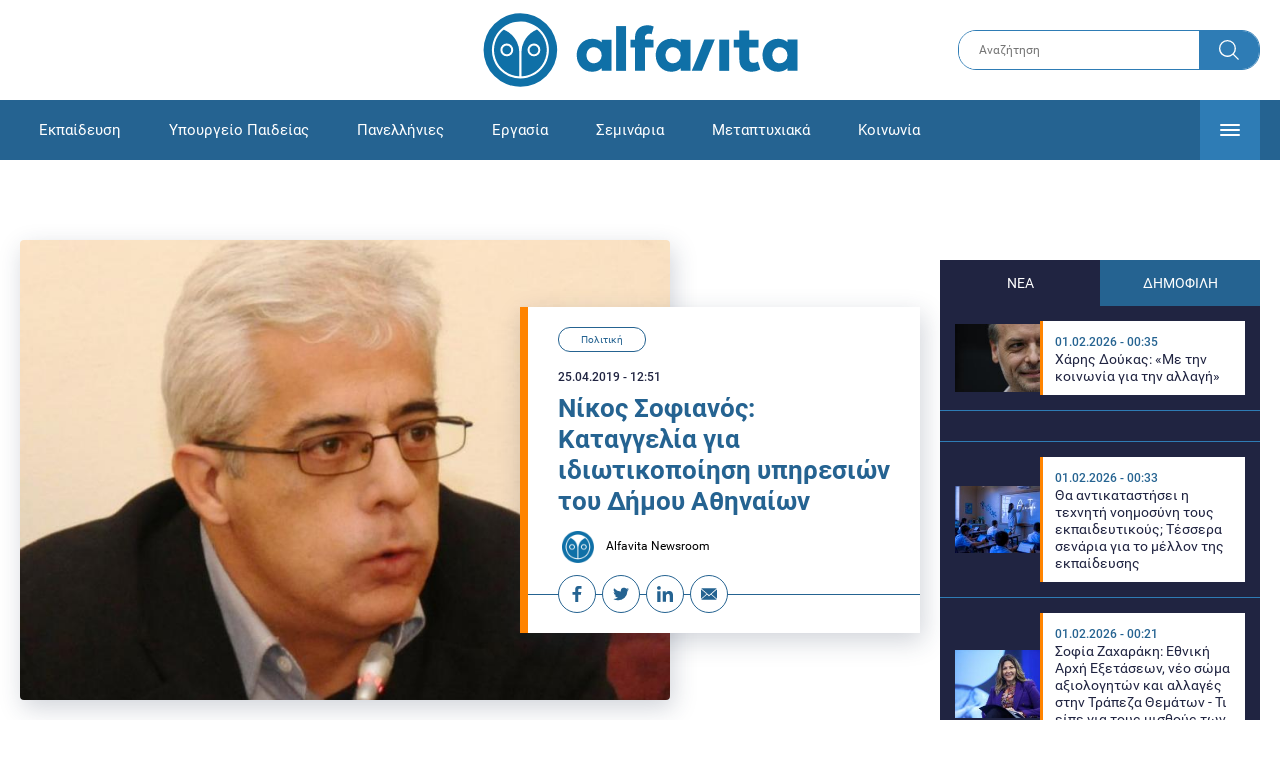

--- FILE ---
content_type: text/html; charset=UTF-8
request_url: https://www.alfavita.gr/politiki/287103_nikos-sofianos-kataggelia-gia-idiotikopoiisi-ypiresion-toy-dimoy-athinaion
body_size: 18477
content:
<!DOCTYPE html><html lang="el" dir="ltr" prefix="content: http://purl.org/rss/1.0/modules/content/ dc: http://purl.org/dc/terms/ foaf: http://xmlns.com/foaf/0.1/ og: http://ogp.me/ns# rdfs: http://www.w3.org/2000/01/rdf-schema# schema: http://schema.org/ sioc: http://rdfs.org/sioc/ns# sioct: http://rdfs.org/sioc/types# skos: http://www.w3.org/2004/02/skos/core# xsd: http://www.w3.org/2001/XMLSchema# "><head><link rel="preconnect dns-prefetch" href="https://www.google-analytics.com" crossorigin><link rel="preconnect dns-prefetch" href="https://www.googletagmanager.com" crossorigin><link rel="preconnect dns-prefetch" href="https://www.googletagservices.com" crossorigin><link rel="preconnect dns-prefetch" href="https://cdn.orangeclickmedia.com" crossorigin><link rel="preconnect dns-prefetch" href="https://securepubads.g.doubleclick.net" crossorigin><link rel="preconnect dns-prefetch" href="https://ib.adnxs.com" crossorigin><link rel="preconnect dns-prefetch" href="https://tag.aticdn.net" crossorigin><link rel="preconnect dns-prefetch" href="https://certify-js.alexametrics.com" crossorigin><link rel="preconnect dns-prefetch" href="https://connect.facebook.net" crossorigin><meta name="viewport" content="width=device-width, initial-scale=1.0"><link rel="preload" as="font" href="/themes/custom/alfavita/fonts/OpenSans-ExtraBold.woff2" type="font/woff2" crossorigin="anonymous"><link rel="preload" as="font" href="/themes/custom/alfavita/fonts/Roboto-Bold.woff2" type="font/woff2" crossorigin="anonymous"><link rel="preload" as="font" href="/themes/custom/alfavita/fonts/Roboto-Medium.woff2" type="font/woff2" crossorigin="anonymous"><link rel="preload" as="font" href="/themes/custom/alfavita/fonts/Roboto-Regular.woff2" type="font/woff2" crossorigin="anonymous"><link rel="preload" as="font" href="/themes/custom/alfavita/fonts/Roboto-RegularItalic.woff2" type="font/woff2" crossorigin="anonymous"><meta name="publish-date" content="2019-04-25" /><link rel="preload" as="image" href="/sites/default/files/styles/default/public/images/2019/04/nikos_sofanos_2542019.jpg?itok=7vxIX2Ig" /><meta name="robots" content="max-image-preview:large"><meta charset="utf-8" /><link rel="canonical" href="https://www.alfavita.gr/politiki/287103_nikos-sofianos-kataggelia-gia-idiotikopoiisi-ypiresion-toy-dimoy-athinaion" /><meta name="description" content="Δημοτικές εκλογές" /><meta name="theme-color" content="#0f70a7" /><meta name="viewport" content="width=device-width, initial-scale=1.0" /><meta property="og:site_name" content="Alfavita" /><meta property="og:type" content="article" /><meta property="og:title" content="Νίκος Σοφιανός: Καταγγελία για ιδιωτικοποίηση υπηρεσιών του Δήμου Αθηναίων" /><meta property="og:description" content="Δημοτικές εκλογές" /><meta property="og:image" content="https://www.alfavita.gr/sites/default/files/styles/og_image/public/images/2019/04/nikos_sofanos_2542019.jpg?itok=BB3Fk7jD" /><meta property="og:image:secure_url" content="https://www.alfavita.gr/sites/default/files/styles/og_image/public/images/2019/04/nikos_sofanos_2542019.jpg?itok=BB3Fk7jD" /><meta name="twitter:card" content="summary_large_image" /><meta name="twitter:description" content="Δημοτικές εκλογές" /><meta name="twitter:title" content="Νίκος Σοφιανός: Καταγγελία για ιδιωτικοποίηση υπηρεσιών του Δήμου Αθηναίων | Alfavita" /><meta name="twitter:creator" content="@alfavita" /><meta name="Generator" content="Drupal 8 (https://www.drupal.org)" /><meta name="MobileOptimized" content="width" /><meta name="HandheldFriendly" content="true" /><script type="application/ld+json">{
"@context": "https://schema.org",
"@graph": [
{
"@type": "NewsArticle",
"headline": "Νίκος Σοφιανός: Καταγγελία για ιδιωτικοποίηση υπηρεσιών του Δήμου Αθηναίων",
"articleBody": "\u003Cp\u003EΚεντρική επιλογή είναι η ιδιωτικοποίηση υπηρεσιών του δήμου Αθηναίων, κατήγγειλε, ο υποψήφιος δήμαρχος με τη «Λαϊκή Συσπείρωση», Νίκος Σοφιανός, κατά την επίσκεψη του στα γραφεία της Διεύθυνσης Κτιριακής Υποδομής και της Διεύθυνσης Οδοποιίας, Αποχέτευσης και Κοινοχρήστων Χώρων του δήμου.\u003C/p\u003E\n\n\u003Cp\u003EΟ κ. Σοφιανός συνομίλησε με τους εργαζόμενους και όπως τονίζεται σε ανακοίνωση της Λαϊκής Συσπείρωσης, «κοινή διαπίστωση όλων ήταν ότι ο δήμος «γερνάει και συρρικνώνεται». Σύμφωνα με την ανακοίνωση,οι ελλείψεις σε προσωπικό, οι αλλαγές στα οργανογράμματα, τα προβλήματα από την συγχώνευση των διευθύνσεων Κτιριακής Υποδομής και Σχολικών Κτιρίων, οι επιπλέον αρμοδιότητες που δόθηκαν στους δήμους χωρίς τους αντίστοιχους πόρους και προσωπικό, ήταν μερικά από τα προβλήματα που ανέδειξαν οι εργαζόμενοι στη συζήτηση με τον Νίκο Σοφιανό.\u003C/p\u003E\n\n\u003Cp\u003E«Η υποστελέχωση στις Διευθύνσεις Κτιριακής Υποδομής και Οδοποιίας, Αποχέτευσης και Κοινοχρήστων Χώρων συνδυάζεται με την αντίστοιχη υποστελέχωση των τεχνικών συνεργείων αυτών των υπηρεσιών, δείχνουν καθαρά ότι η πορεία ιδιωτικοποίησης μεγαλώνει στο δήμο, είναι κεντρική πολιτική επιλογή και οι διαπιστώσεις αυτές που κάνουν οι εργαζόμενοι χρειάζεται να μεταφραστούν σε επιλογή που δεν θα είναι μία από τα ίδια, αλλά να κάνουν την πραγματική διαφορά με ψήφο στο ΚΚΕ», τόνισε από την πλευρά του ο κ. Σοφιανός.\u003C/p\u003E\n\n\u003Cp\u003EΟ κ. Σοφιανός επισκέφθηκε και τους εργαζόμενους στον Τομέα Καθαριότητας του 1ου Διαμερίσματος, όπου τόνισε ότι «το μέγεθος του ΚΚΕ στο δήμο, στην περιφέρεια, στις ευρωεκλογές μετράει πολλαπλά, μετράει υπέρ του εργαζομένου. Θα δείξει ότι ένας κόσμος είναι πια αποφασισμένος, δε δέχεται να σκύβει άλλο το κεφάλι, δε δέχεται άλλο να αφήνει τα δικαιώματά του στην άκρη, δε δέχεται να προσαρμόζεται στα λιγότερα. Βάζουν ξανά ψεύτικα διλήμματα και τη λογική του μικρότερου κακού. Όμως αυτοί που βάζουν τέτοια διλήμματα ευθύνονται για την απώλεια 4-5 μισθών το χρόνο, γιατί τέτοια είναι η κλοπή στο εισόδημα. Για παράδειγμα, το 2011 ο δήμος της Αθήνας πλήρωνε για μισθούς 178εκ. ευρώ και το 2019 δίνει 123εκ. ευρώ. Αυτά τα 45εκ. ευρώ είναι τα λεφτά που λείπουν από την τσέπη σας και οι συνάδελφοί σας που λείπουν, γιατί στη θέση του μόνιμου που συνταξιοδοτήθηκε, ήρθαν εργαζόμενοι που εναλλάσσονται και εργάζονται με ελαστικές μορφές απασχόλησης».\u003C/p\u003E\n\n\u003Cp\u003EΑκόμη κατήγγειλε ότι «στήνουν καυγάδες ψεύτικους. Χρεώνουν οι υποψήφιοι του ΣΥΡΙΖΑ και του ΠΑΣΟΚ - ΚΙΝΑΛ στον Κ. Μπακογιάννη της ΝΔ ότι θέλει να φέρει ΣΔΙΤ - και εμείς είμαστε αντίθετοι και του κάνουμε κριτική γι’ αυτό-, αλλά ΣΔΙΤ έφερε και ο Γ. Καμίνης, δηλαδή το ΠΑΣΟΚ - ΚΙΝΑΛ, στο ηλεκτρολογικό και τους εργολάβους στο πράσινο, και ο ΣΥΡΙΖΑ που έχει διατηρήσει το θεσμικό πλαίσιο για να ανακυκλώνονται οι εργαζόμενοι με ελαστικές μορφές απασχόλησης στους δήμους και αλλού. Όλοι μαζί ψήφισαν τον «Κλεισθένη» που προβλέπει ότι οι δήμοι πρέπει να συνεργάζονται με ιδιώτες, ότι οι δήμοι πρέπει να δίνουν σε εταιρείες αξιοποίησης ακινήτων τα ακίνητά τους. Και η κ. Δούρου στην περιφέρεια Αττικής στο Πεδίον του Άρεως έχει δώσει σε εργολάβους την καθαριότητα, το πράσινο και τη φύλαξη. Άρα μην κοροϊδεύουν τον κόσμο, γιατί είναι κοινή τους επιλογή η ιδιωτικοποίηση και οι συμπράξεις με τους ιδιώτες, οι ελαστικές σχέσεις εργασίας, οι μειώσεις των μισθών», υπογράμμισε ο κ. Σοφιανός.\u003C/p\u003E\n\n\u003Cp\u003E \u003C/p\u003E",
"name": "Νίκος Σοφιανός: Καταγγελία για ιδιωτικοποίηση υπηρεσιών του Δήμου Αθηναίων",
"about": "Πολιτική",
"description": "Δημοτικές εκλογές",
"image": {
"@type": "ImageObject",
"representativeOfPage": "True",
"url": "https://www.alfavita.gr/sites/default/files/styles/og_image/public/images/2019/04/nikos_sofanos_2542019.jpg?itok=BB3Fk7jD",
"width": "1200",
"height": "630"
},
"datePublished": "2019-04-25T12:51:40+0300",
"dateModified": "2019-04-25T12:55:53+0300",
"author": {
"@type": "Person",
"@id": "https://www.alfavita.gr/authors/alfavita-newsroom",
"name": "Alfavita Newsroom",
"url": "https://www.alfavita.gr/authors/alfavita-newsroom"
},
"publisher": {
"@type": "Organization",
"name": "AlfaVita",
"url": "https://www.alfavita.gr",
"logo": {
"@type": "ImageObject",
"url": "https://www.alfavita.gr/themes/custom/alfavita/images/alfavita-logo-250x60.png",
"width": "250",
"height": "60"
}
},
"mainEntityOfPage": "https://www.alfavita.gr/politiki/287103_nikos-sofianos-kataggelia-gia-idiotikopoiisi-ypiresion-toy-dimoy-athinaion"
},
{
"@type": "Organization",
"@id": "https://www.alfavita.gr/#organization",
"name": "AlfaVita",
"url": "https://www.alfavita.gr/",
"logo": {
"@type": "ImageObject",
"url": "https://www.alfavita.gr/themes/custom/alfavita/images/alfavita-logo-250x60.png",
"width": "250",
"height": "60"
}
},
{
"@type": "WebPage",
"@id": "https://www.alfavita.gr/#webpage"
}
]
}</script><link rel="shortcut icon" href="/themes/custom/alfavita/favicon.ico" type="image/vnd.microsoft.icon" /><link rel="revision" href="https://www.alfavita.gr/politiki/287103_nikos-sofianos-kataggelia-gia-idiotikopoiisi-ypiresion-toy-dimoy-athinaion" /><link rel="amphtml" href="https://www.alfavita.gr/politiki/287103_nikos-sofianos-kataggelia-gia-idiotikopoiisi-ypiresion-toy-dimoy-athinaion?amp" /><script src="/sites/default/files/google_tag/google_tag.script.js?t9r2yp"></script><title>Νίκος Σοφιανός: Καταγγελία για ιδιωτικοποίηση υπηρεσιών του Δήμου Αθηναίων | Alfavita</title><link rel="stylesheet" media="all" href="/sites/default/files/css/css_dnH_X-vBEWutRvBqwxOeUXJWpv1cbYI7Xad4tGm4txE.css" /><link rel="stylesheet" media="all" href="/sites/default/files/css/css_3ovvwYB_Hfd83Jz4DMoZP66pWG0sAjJIpacRAj4QseY.css" /><script>
(function() {
var script = document.createElement('script');
script.src = 'https://unpkg.com/web-vitals@3/dist/web-vitals.attribution.iife.js';
script.onload = function() {
webVitals.onCLS(sendToGoogleAnalytics);
}
document.head.appendChild(script);
function sendToGoogleAnalytics(data) {
switch (data.name) {
case 'CLS':
if (data.attribution.largestShiftTarget && data.delta > 0.1) {
window.dataLayer = window.dataLayer || [];
window.dataLayer.push({
'event': 'Web Vitals',
'category': 'CLS',
'action': data.attribution.largestShiftTarget,
'label': data.delta.toFixed(2)
});
}
break;
}
}
}())
</script><script type="text/javascript">
resizeIframe = function(obj) {
var obj = obj;
setInterval(function() {
obj.style.height = obj.contentWindow.document.body.scrollHeight + 'px';
}, 500);
};
isMobile = false;
if(/(android|bb\d+|meego).+mobile|avantgo|bada\/|blackberry|blazer|compal|elaine|fennec|hiptop|iemobile|ip(hone|od)|ipad|iris|kindle|Android|Silk|lge |maemo|midp|mmp|netfront|opera m(ob|in)i|palm( os)?|phone|p(ixi|re)\/|plucker|pocket|psp|series(4|6)0|symbian|treo|up\.(browser|link)|vodafone|wap|windows (ce|phone)|xda|xiino/i.test(navigator.userAgent)
|| /1207|6310|6590|3gso|4thp|50[1-6]i|770s|802s|a wa|abac|ac(er|oo|s\-)|ai(ko|rn)|al(av|ca|co)|amoi|an(ex|ny|yw)|aptu|ar(ch|go)|as(te|us)|attw|au(di|\-m|r |s )|avan|be(ck|ll|nq)|bi(lb|rd)|bl(ac|az)|br(e|v)w|bumb|bw\-(n|u)|c55\/|capi|ccwa|cdm\-|cell|chtm|cldc|cmd\-|co(mp|nd)|craw|da(it|ll|ng)|dbte|dc\-s|devi|dica|dmob|do(c|p)o|ds(12|\-d)|el(49|ai)|em(l2|ul)|er(ic|k0)|esl8|ez([4-7]0|os|wa|ze)|fetc|fly(\-|_)|g1 u|g560|gene|gf\-5|g\-mo|go(\.w|od)|gr(ad|un)|haie|hcit|hd\-(m|p|t)|hei\-|hi(pt|ta)|hp( i|ip)|hs\-c|ht(c(\-| |_|a|g|p|s|t)|tp)|hu(aw|tc)|i\-(20|go|ma)|i230|iac( |\-|\/)|ibro|idea|ig01|ikom|im1k|inno|ipaq|iris|ja(t|v)a|jbro|jemu|jigs|kddi|keji|kgt( |\/)|klon|kpt |kwc\-|kyo(c|k)|le(no|xi)|lg( g|\/(k|l|u)|50|54|\-[a-w])|libw|lynx|m1\-w|m3ga|m50\/|ma(te|ui|xo)|mc(01|21|ca)|m\-cr|me(rc|ri)|mi(o8|oa|ts)|mmef|mo(01|02|bi|de|do|t(\-| |o|v)|zz)|mt(50|p1|v )|mwbp|mywa|n10[0-2]|n20[2-3]|n30(0|2)|n50(0|2|5)|n7(0(0|1)|10)|ne((c|m)\-|on|tf|wf|wg|wt)|nok(6|i)|nzph|o2im|op(ti|wv)|oran|owg1|p800|pan(a|d|t)|pdxg|pg(13|\-([1-8]|c))|phil|pire|pl(ay|uc)|pn\-2|po(ck|rt|se)|prox|psio|pt\-g|qa\-a|qc(07|12|21|32|60|\-[2-7]|i\-)|qtek|r380|r600|raks|rim9|ro(ve|zo)|s55\/|sa(ge|ma|mm|ms|ny|va)|sc(01|h\-|oo|p\-)|sdk\/|se(c(\-|0|1)|47|mc|nd|ri)|sgh\-|shar|sie(\-|m)|sk\-0|sl(45|id)|sm(al|ar|b3|it|t5)|so(ft|ny)|sp(01|h\-|v\-|v )|sy(01|mb)|t2(18|50)|t6(00|10|18)|ta(gt|lk)|tcl\-|tdg\-|tel(i|m)|tim\-|t\-mo|to(pl|sh)|ts(70|m\-|m3|m5)|tx\-9|up(\.b|g1|si)|utst|v400|v750|veri|vi(rg|te)|vk(40|5[0-3]|\-v)|vm40|voda|vulc|vx(52|53|60|61|70|80|81|83|85|98)|w3c(\-| )|webc|whit|wi(g |nc|nw)|wmlb|wonu|x700|yas\-|your|zeto|zte\-/i.test(navigator.userAgent.substr(0,4))) {
isMobile = true;
}
</script><script type='text/javascript'>
window.googletag = window.googletag || {}
window.googletag.cmd = window.googletag.cmd || []
</script><script type='text/javascript'>
googletag.cmd.push(function() {
var sidebar = googletag.sizeMapping()
.addSize([0, 200], [[300,250],[300,600],[320,480]])
.addSize([340,200], [[300,250],[300,600],[336,280],[320,480] ])
.addSize([768, 200], [[300,250],[300,600]])
.addSize([1024, 200],[[300,250],[300,600]])
.build();
var ros_newsbar = googletag.sizeMapping()
.addSize([0, 200], [[300,250],[300,600],[320,480]])
.addSize([340,200], [[300,250],[300,600],[336,280],[320,480] ])
.addSize([768, 200], [[300,250],[300,600]])
.addSize([1024, 200],[[300,250],[300,600]])
.build();
var mapping_bill_under = googletag.sizeMapping().
addSize([0, 0], []).
addSize([320, 200], [ [300, 250] ]).
addSize([500, 200], [ [336, 280], [300, 250] ]).
addSize([768, 200], [ [728, 90], [468, 60] ]).
addSize([1080, 200], [ [970, 250], [728, 90], [970, 90] ]).
build();
var mapping_bill_small = googletag.sizeMapping().
addSize([0, 0], []).
addSize([320, 200], [ [300, 250] ]).
addSize([500, 200], [ [336, 280], [300, 250] ]).
addSize([768, 200], [[300, 250] ]).
build();
var mapping_300_336 = googletag.sizeMapping().
addSize([0, 0], []).
addSize([320, 200], [ [300, 250], [320, 480] ]).
addSize([340, 200], [ [336, 280], [300, 250], [320, 480] ]).
addSize([768, 200], [[300, 250], [336, 280] ]).
build();
var mapping_300_600_336 = googletag.sizeMapping().
addSize([0, 0], []).
addSize([320, 200], [ [300, 600], [300, 250], [320, 480] ]).
addSize([340, 200], [ [300, 600], [336, 280], [300, 250], [320, 480] ]).
addSize([400, 200], [ [336, 280], [300, 250], [320, 480] ]).
addSize([768, 200], [[300, 250], [336, 280] ]).
build();
var underpromo_2 = googletag.sizeMapping()
.addSize([0, 0], [])
.addSize([1024, 0], [[300, 250]])
.build();
// googletag.defineSlot('/63410456/alfavita.gr/undermenu', [[970, 250], [728, 90], [970, 90], [300, 250], [336, 280], [468, 60]], 'undermenu')
//   .defineSizeMapping(mapping_bill_under)
//   .addService(googletag.pubads());
googletag.defineSlot('/63410456/alfavita.gr/art_sidebar_1', [[300, 600], [300, 250], [336, 280]], 'art_sidebar_1')
.defineSizeMapping(sidebar)
.addService(googletag.pubads());
googletag.defineSlot('/63410456/alfavita.gr/art_end', [[300, 250], [336, 280], [320, 480]], 'art_end')
.defineSizeMapping(mapping_300_336)
.addService(googletag.pubads());
googletag.defineSlot('/63410456/alfavita.gr/art_inline_1', [[300, 600], [300, 250], [336, 280], [320, 480]], 'art_inline_1')
.defineSizeMapping(mapping_300_600_336)
.addService(googletag.pubads());
googletag.defineSlot('/63410456/alfavita.gr/art_inline_2', [[300, 600], [300, 250], [336, 280], [320, 480]], 'art_inline_2')
.defineSizeMapping(mapping_300_600_336)
.addService(googletag.pubads());
googletag.defineSlot('/63410456/alfavita.gr/ros_newsbar', [[300, 600], [300, 250], [336, 280], [320, 480]  ['fluid']], 'ros_newsbar')
.defineSizeMapping(ros_newsbar)
.addService(googletag.pubads());
googletag.defineSlot('/63410456/alfavita.gr/skin', [1, 1], 'skin').addService(googletag.pubads());
googletag.defineSlot('/63410456/alfavita.gr/prestitial', [1, 1], 'prestitial').addService(googletag.pubads());
googletag.defineSlot('/63410456/Sticky_Corner_300', [300, 250], 'Sticky_Corner_300').addService(googletag.pubads());
// googletag.defineSlot('/63410456/alfavita.gr/overtop', [1, 1], 'overtop').addService(googletag.pubads());
googletag.pubads().setTargeting('nid', ["287103"]);
googletag.pubads().setTargeting('category', ["politiki"]);
googletag.pubads().disableInitialLoad();
googletag.pubads().collapseEmptyDivs();
googletag.pubads().enableSingleRequest();
googletag.enableServices();
});
</script><!--[if lte IE 8]><script src="/sites/default/files/js/js_VtafjXmRvoUgAzqzYTA3Wrjkx9wcWhjP0G4ZnnqRamA.js"></script><![endif]--><script src="/sites/default/files/js/js_QHqjxhGPGgZFwOfW92tmrVpssmC1sbO0zDG4TgLmaEI.js"></script></head><body><div id="js-takeover" class="takeover"><div class="takeover__header"><div class="takeover__logo"> <img src="/themes/custom/alfavita/images/logo.svg"></div><div class="takeover__link"> <a href="#" onclick="document.getElementById('js-takeover').remove(); return false;"> Συνέχεια στο Alfavita.gr <svg> <use xlink:href="/themes/custom/alfavita/images/sprite.svg#arrow"></use> </svg> </a></div></div><div id="takeover" class="takeover__content"></div></div><div id="prestitial" style="height: 0px;"><script>
googletag.cmd.push(function() { googletag.display('prestitial'); });
</script></div><div id="skin" style="height: 0px;"><script>
googletag.cmd.push(function() { googletag.display('skin'); });
</script></div> <noscript aria-hidden="true"><iframe src="https://www.googletagmanager.com/ns.html?id=GTM-MMQCZ3Q" height="0" width="0" title="Google Tag Manager"></iframe></noscript><div class="dialog-off-canvas-main-canvas" data-off-canvas-main-canvas><div id="page" class="page"> <header role="banner"> <section class="header__top"><div class="container"><div class="logo"> <a href="/"> <img src="/themes/custom/alfavita/images/logo.svg" alt="Alfavita" width="317" height="76"> </a></div><div class="header__search"><form action="/search" accept-charset="UTF-8"><div class="form-item form-type-textfield form-item-xhook-search"> <input placeholder="Αναζήτηση" type="text" name="keywords" value="" size="15" maxlength="128" class="form-text"></div><div class="form-actions form-wrapper"><div class="search-submit"> <input type="submit" value="Search" class="form-submit"> <svg> <use xlink:href="/themes/custom/alfavita/images/sprite.svg#search"></use> </svg></div></div></form></div> </section> <section class="header__bottom"><div class="container"> <nav> <a href="/" class="logo-icon"> <svg> <use xlink:href="/themes/custom/alfavita/images/sprite.svg#alfavita"></use> </svg> </a><ul class="main-menu"><li> <a href="/ekpaideysi" data-drupal-link-system-path="taxonomy/term/1">Εκπαίδευση</a></li><li> <a href="/ekpaideysi/ypoyrgeio-paideias" data-drupal-link-system-path="taxonomy/term/10">Υπουργείο Παιδείας</a></li><li> <a href="/panellinies" data-drupal-link-system-path="taxonomy/term/6">Πανελλήνιες</a></li><li> <a href="/ergasia" data-drupal-link-system-path="taxonomy/term/4">Εργασία</a></li><li> <a href="/seminaria" data-drupal-link-system-path="taxonomy/term/455">Σεμινάρια</a></li><li> <a href="/epimorfosi/metaptyhiaka" data-drupal-link-system-path="taxonomy/term/15">Μεταπτυχιακά</a></li><li> <a href="/koinonia" data-drupal-link-system-path="taxonomy/term/3">Κοινωνία</a></li><li> <a href="https://www.alfavita.gr/proslipseis-ekpaideytikon">Προσλήψεις εκπαιδευτικών</a></li><li> <a href="/politiki" class="is-active" data-drupal-link-system-path="taxonomy/term/2">Πολιτική</a></li><li> <a href="/kosmos" data-drupal-link-system-path="taxonomy/term/9">Κόσμος</a></li><li> <a href="/apopseis" data-drupal-link-system-path="taxonomy/term/1302">Απόψεις</a></li><li> <a href="/epistimi" data-drupal-link-system-path="taxonomy/term/7">Επιστήμη</a></li><li> <a href="/epimorfosi" data-drupal-link-system-path="taxonomy/term/5">Επιμόρφωση</a></li><li> <a href="https://www.alfavita.gr/elme">ΕΛΜΕ</a></li></ul> <svg class="header__burger header__burger--burger"> <use xlink:href="/themes/custom/alfavita/images/sprite.svg#burger"></use> </svg> <svg class="header__burger header__burger--close"> <use xlink:href="/themes/custom/alfavita/images/sprite.svg#close"></use> </svg><div class="extended-menu"><ul><li> <a href="/ekpaideysi" data-drupal-link-system-path="taxonomy/term/1">Εκπαίδευση</a><ul><li><a href="https://www.alfavita.gr/protobathmia-ekpaideysi">Πρωτοβάθμια Εκπαίδευση</a></li><li><a href="https://www.alfavita.gr/deyterobathmia-ekpaideysi">Δευτεροβάθμια Εκπαίδευση</a></li><li><a href="https://www.alfavita.gr/tritobathmia-ekpaideysi">Τριτοβάθμια Εκπαίδευση</a></li><li><a href="https://www.alfavita.gr/tehniki-ekpaideysi">Τεχνική Εκπαίδευση</a></li><li><a href="/ekpaideysi/anakoinoseis" data-drupal-link-system-path="taxonomy/term/11">Ανακοινώσεις</a></li><li><a href="https://www.alfavita.gr/tilekpaideysi">Τηλεκπαίδευση</a></li><li><a href="https://www.alfavita.gr/eidiki-agogi">Ειδική Αγωγή</a></li><li><a href="/epimorfosi/ekdiloseis" data-drupal-link-system-path="taxonomy/term/16">Εκδηλώσεις</a></li><li><a href="/ekpaideysi/ekpaideysi-ston-typo" data-drupal-link-system-path="taxonomy/term/12">Εκπαίδευση στον Τύπο</a></li><li><a href="/epimorfosi/ypotrofies" data-drupal-link-system-path="taxonomy/term/17">Υποτροφίες</a></li><li><a href="https://www.alfavita.gr/axiologisi-ekpaideytikon">Αξιολόγηση Εκπαιδευτικών</a></li><li><a href="https://www.alfavita.gr/ekloges-ekpaideytikon">Εκλογές εκπαιδευτικών</a></li></ul></li><li> <a href="/ekpaideysi/ypoyrgeio-paideias" data-drupal-link-system-path="taxonomy/term/10">Υπουργείο Παιδείας</a></li><li> <a href="/panellinies" data-drupal-link-system-path="taxonomy/term/6">Πανελλήνιες</a></li><li> <a href="/ergasia" data-drupal-link-system-path="taxonomy/term/4">Εργασία</a><ul><li><a href="https://www.alfavita.gr/asep">ΑΣΕΠ</a></li><li><a href="https://www.alfavita.gr/oaed">ΟΑΕΔ</a></li><li><a href="https://www.alfavita.gr/proslipseis">Προσλήψεις</a></li></ul></li><li> <a href="/seminaria" data-drupal-link-system-path="taxonomy/term/455">Σεμινάρια</a><ul><li><a href="https://www.alfavita.gr/ekpaideysi/329333_moriodotisi-ekpaideytikon-gia-asep-me-seminaria-ton-oktobrio">Μοριοδοτούμενα Σεμινάρια Εκπαιδευτικών για ΑΣΕΠ</a></li><li><a href="https://www.alfavita.gr/ekpaideysi/331080_sholeia-deyteris-eykairias-allaxe-olo-plaisio-pos-mpainete-sta-mitroa">Μοριοδοτούμενα σεμινάρια για ΣΔΕ</a></li><li><a href="https://www.alfavita.gr/epimorfosi/313318_neo-etisio-seminario-stin-organosi-kai-dioikisi-tis-ekpaideysis">Μοριοδότηση Διευθυντών Σχολείων</a></li></ul></li><li> <a href="/epimorfosi/metaptyhiaka" data-drupal-link-system-path="taxonomy/term/15">Μεταπτυχιακά</a></li><li> <a href="/koinonia" data-drupal-link-system-path="taxonomy/term/3">Κοινωνία</a></li><li> <a href="https://www.alfavita.gr/proslipseis-ekpaideytikon">Προσλήψεις εκπαιδευτικών</a><ul><li><a href="https://www.alfavita.gr/aitiseis-anapliroton" title="Αιτήσεις αναπληρωτών">Αιτήσεις αναπληρωτών</a></li><li><a href="https://www.alfavita.gr/opsyd">ΟΠΣΥΔ</a></li><li><a href="https://www.alfavita.gr/pinakes-anapliroton" title="Πίνακες αναπληρωτών">Πίνακες αναπληρωτών</a></li><li><a href="https://www.alfavita.gr/proslipseis-anapliroton">Προσλήψεις αναπληρωτών</a></li></ul></li><li> <a href="/politiki" class="is-active" data-drupal-link-system-path="taxonomy/term/2">Πολιτική</a></li><li> <a href="/kosmos" data-drupal-link-system-path="taxonomy/term/9">Κόσμος</a></li><li> <a href="/apopseis" data-drupal-link-system-path="taxonomy/term/1302">Απόψεις</a></li><li> <a href="/epistimi" data-drupal-link-system-path="taxonomy/term/7">Επιστήμη</a></li><li> <a href="/epimorfosi" data-drupal-link-system-path="taxonomy/term/5">Επιμόρφωση</a></li><li> <a href="https://www.alfavita.gr/elme">ΕΛΜΕ</a></li></ul></div> </nav></div> </section> </header> <main class="main container" role="main"> <section class="main__top"><div data-drupal-messages-fallback class="hidden"></div> </section> <section class="main__full"> <section class="main__content"> <article> <section class="article__top"> <figure class="article__photo"> <img src="/sites/default/files/styles/default/public/images/2019/04/nikos_sofanos_2542019.jpg?itok=7vxIX2Ig" width="800" height="600" alt="Thumbnail" title="nikos_sofanos_2542019.jpg" typeof="foaf:Image" /> </figure><div class="article__info"> <a class="article__category" href="/politiki">Πολιτική</a> <time class="article__date">25.04.2019 - 12:51</time><h1>Νίκος Σοφιανός: Καταγγελία για ιδιωτικοποίηση υπηρεσιών του Δήμου Αθηναίων</h1><div class="article__author"> <a href="/authors/alfavita-newsroom"> <img alt="Alfavita newsroom" class="media__image media__element b-lazy" data-src="/sites/default/files/styles/square/public/2018-11/Profile-Image-01-400x400-color-blue.png?itok=MNrrlevp" src="data:image/svg+xml;charset=utf-8,%3Csvg%20xmlns%3D&#039;http%3A%2F%2Fwww.w3.org%2F2000%2Fsvg&#039;%20viewBox%3D&#039;0%200%20100%20100&#039;%2F%3E" width="100" height="100" typeof="foaf:Image" loading="lazy" /> Alfavita Newsroom </a></div><ul class="article__tools"><li> <a href="https://www.facebook.com/sharer.php?u=https://www.alfavita.gr/politiki/287103_nikos-sofianos-kataggelia-gia-idiotikopoiisi-ypiresion-toy-dimoy-athinaion" target="_blank"> <svg> <use xlink:href="/themes/custom/alfavita/images/sprite.svg#facebook"></use> </svg> <span>Facebook</span> </a></li><li> <a href="https://twitter.com/intent/tweet?text=%CE%9D%CE%AF%CE%BA%CE%BF%CF%82%20%CE%A3%CE%BF%CF%86%CE%B9%CE%B1%CE%BD%CF%8C%CF%82%3A%20%CE%9A%CE%B1%CF%84%CE%B1%CE%B3%CE%B3%CE%B5%CE%BB%CE%AF%CE%B1%20%CE%B3%CE%B9%CE%B1%20%CE%B9%CE%B4%CE%B9%CF%89%CF%84%CE%B9%CE%BA%CE%BF%CF%80%CE%BF%CE%AF%CE%B7%CF%83%CE%B7%20%CF%85%CF%80%CE%B7%CF%81%CE%B5%CF%83%CE%B9%CF%8E%CE%BD%20%CF%84%CE%BF%CF%85%20%CE%94%CE%AE%CE%BC%CE%BF%CF%85%20%CE%91%CE%B8%CE%B7%CE%BD%CE%B1%CE%AF%CF%89%CE%BD&url=https://www.alfavita.gr/politiki/287103_nikos-sofianos-kataggelia-gia-idiotikopoiisi-ypiresion-toy-dimoy-athinaion&via=alfavita"> <svg> <use xlink:href="/themes/custom/alfavita/images/sprite.svg#twitter"></use> </svg> <span>Twitter</span> </a></li><li> <a href="https://www.linkedin.com/shareArticle?mini=true&url=https://www.alfavita.gr/politiki/287103_nikos-sofianos-kataggelia-gia-idiotikopoiisi-ypiresion-toy-dimoy-athinaion&summary=%CE%9D%CE%AF%CE%BA%CE%BF%CF%82%20%CE%A3%CE%BF%CF%86%CE%B9%CE%B1%CE%BD%CF%8C%CF%82%3A%20%CE%9A%CE%B1%CF%84%CE%B1%CE%B3%CE%B3%CE%B5%CE%BB%CE%AF%CE%B1%20%CE%B3%CE%B9%CE%B1%20%CE%B9%CE%B4%CE%B9%CF%89%CF%84%CE%B9%CE%BA%CE%BF%CF%80%CE%BF%CE%AF%CE%B7%CF%83%CE%B7%20%CF%85%CF%80%CE%B7%CF%81%CE%B5%CF%83%CE%B9%CF%8E%CE%BD%20%CF%84%CE%BF%CF%85%20%CE%94%CE%AE%CE%BC%CE%BF%CF%85%20%CE%91%CE%B8%CE%B7%CE%BD%CE%B1%CE%AF%CF%89%CE%BD&source=Alfavita.gr"> <svg> <use xlink:href="/themes/custom/alfavita/images/sprite.svg#linkedin"></use> </svg> <span>Linkedin</span> </a></li><li> <a href="/cdn-cgi/l/email-protection#[base64]"> <svg> <use xlink:href="/themes/custom/alfavita/images/sprite.svg#mail"></use> </svg> <span>E-mail</span> </a></li></ul></div> </section> <section class="article__main"><div class="article__summary"> Δημοτικές εκλογές</div><div class="article__body"><p>Κεντρική επιλογή είναι η ιδιωτικοποίηση υπηρεσιών του δήμου Αθηναίων, κατήγγειλε, ο υποψήφιος δήμαρχος με τη «Λαϊκή Συσπείρωση», Νίκος Σοφιανός, κατά την επίσκεψη του στα γραφεία της Διεύθυνσης Κτιριακής Υποδομής και της Διεύθυνσης Οδοποιίας, Αποχέτευσης και Κοινοχρήστων Χώρων του δήμου.</p><p>Ο κ. Σοφιανός συνομίλησε με τους εργαζόμενους και όπως τονίζεται σε ανακοίνωση της Λαϊκής Συσπείρωσης, «κοινή διαπίστωση όλων ήταν ότι ο δήμος «γερνάει και συρρικνώνεται». Σύμφωνα με την ανακοίνωση,οι ελλείψεις σε προσωπικό, οι αλλαγές στα οργανογράμματα, τα προβλήματα από την συγχώνευση των διευθύνσεων Κτιριακής Υποδομής και Σχολικών Κτιρίων, οι επιπλέον αρμοδιότητες που δόθηκαν στους δήμους χωρίς τους αντίστοιχους πόρους και προσωπικό, ήταν μερικά από τα προβλήματα που ανέδειξαν οι εργαζόμενοι στη συζήτηση με τον Νίκο Σοφιανό.</p><p>«Η υποστελέχωση στις Διευθύνσεις Κτιριακής Υποδομής και Οδοποιίας, Αποχέτευσης και Κοινοχρήστων Χώρων συνδυάζεται με την αντίστοιχη υποστελέχωση των τεχνικών συνεργείων αυτών των υπηρεσιών, δείχνουν καθαρά ότι η πορεία ιδιωτικοποίησης μεγαλώνει στο δήμο, είναι κεντρική πολιτική επιλογή και οι διαπιστώσεις αυτές που κάνουν οι εργαζόμενοι χρειάζεται να μεταφραστούν σε επιλογή που δεν θα είναι μία από τα ίδια, αλλά να κάνουν την πραγματική διαφορά με ψήφο στο ΚΚΕ», τόνισε από την πλευρά του ο κ. Σοφιανός.</p><p>Ο κ. Σοφιανός επισκέφθηκε και τους εργαζόμενους στον Τομέα Καθαριότητας του 1ου Διαμερίσματος, όπου τόνισε ότι «το μέγεθος του ΚΚΕ στο δήμο, στην περιφέρεια, στις ευρωεκλογές μετράει πολλαπλά, μετράει υπέρ του εργαζομένου. Θα δείξει ότι ένας κόσμος είναι πια αποφασισμένος, δε δέχεται να σκύβει άλλο το κεφάλι, δε δέχεται άλλο να αφήνει τα δικαιώματά του στην άκρη, δε δέχεται να προσαρμόζεται στα λιγότερα. Βάζουν ξανά ψεύτικα διλήμματα και τη λογική του μικρότερου κακού. Όμως αυτοί που βάζουν τέτοια διλήμματα ευθύνονται για την απώλεια 4-5 μισθών το χρόνο, γιατί τέτοια είναι η κλοπή στο εισόδημα. Για παράδειγμα, το 2011 ο δήμος της Αθήνας πλήρωνε για μισθούς 178εκ. ευρώ και το 2019 δίνει 123εκ. ευρώ. Αυτά τα 45εκ. ευρώ είναι τα λεφτά που λείπουν από την τσέπη σας και οι συνάδελφοί σας που λείπουν, γιατί στη θέση του μόνιμου που συνταξιοδοτήθηκε, ήρθαν εργαζόμενοι που εναλλάσσονται και εργάζονται με ελαστικές μορφές απασχόλησης».</p><p>Ακόμη κατήγγειλε ότι «στήνουν καυγάδες ψεύτικους. Χρεώνουν οι υποψήφιοι του ΣΥΡΙΖΑ και του ΠΑΣΟΚ - ΚΙΝΑΛ στον Κ. Μπακογιάννη της ΝΔ ότι θέλει να φέρει ΣΔΙΤ - και εμείς είμαστε αντίθετοι και του κάνουμε κριτική γι’ αυτό-, αλλά ΣΔΙΤ έφερε και ο Γ. Καμίνης, δηλαδή το ΠΑΣΟΚ - ΚΙΝΑΛ, στο ηλεκτρολογικό και τους εργολάβους στο πράσινο, και ο ΣΥΡΙΖΑ που έχει διατηρήσει το θεσμικό πλαίσιο για να ανακυκλώνονται οι εργαζόμενοι με ελαστικές μορφές απασχόλησης στους δήμους και αλλού. Όλοι μαζί ψήφισαν τον «Κλεισθένη» που προβλέπει ότι οι δήμοι πρέπει να συνεργάζονται με ιδιώτες, ότι οι δήμοι πρέπει να δίνουν σε εταιρείες αξιοποίησης ακινήτων τα ακίνητά τους. Και η κ. Δούρου στην περιφέρεια Αττικής στο Πεδίον του Άρεως έχει δώσει σε εργολάβους την καθαριότητα, το πράσινο και τη φύλαξη. Άρα μην κοροϊδεύουν τον κόσμο, γιατί είναι κοινή τους επιλογή η ιδιωτικοποίηση και οι συμπράξεις με τους ιδιώτες, οι ελαστικές σχέσεις εργασίας, οι μειώσεις των μισθών», υπογράμμισε ο κ. Σοφιανός.</p><p> </p><h2><a href="https://www.alfavita.gr/news" target="_blank"><strong>Όλες οι σημαντικές και έκτακτες ειδήσεις σήμερα</strong></a></h2><p><a href="https://www.alfavita.gr/ergasia/504028_dypa-voucher-eos-750-eyro-se-hiliades-ergazomenoys-gia-soyper-dexiotites" target="_blank"><strong>Voucher 750 ευρώ σε εργαζόμενους του ιδιωτικού τομέα - Ανοίγουν οι αιτήσεις</strong></a></p><p><a href="https://www.alfavita.gr/ergasia/504002_bgikan-ta-prota-test-tis-neas-ylis-gia-ton-3o-diagonismo-asep" target="_blank">Ανακοινώθηκε ο <strong>3ος Πανελλήνιος Γραπτός Διαγωνισμός ΑΣΕΠ </strong>με ΝΕΑ ΥΛΗ: Βγήκαν τα <strong>πρώτα Τεστ με τις λύσεις τους</strong></a></p><p><a href="https://www.alfavita.gr/koinonia/503572_alfavitagr-hronia-ektoxeysis-2025-no1-stin-paideia-anamesa-sta-10-megalytera" target="_blank"><strong>Alfavita.gr: Χρονιά εκτόξευσης το 2025 – Νο1 στην Παιδεία, ανάμεσα στα 10 μεγαλύτερα ενημερωτικά μέσα</strong></a></p><div class="article__links"> <a href="https://news.google.com/publications/CAAiEPzalSd0MQl3eazR-fAKlV0qFAgKIhD82pUndDEJd3ms0fnwCpVd?hl=el&gl=GR&ceid=GR%3Ael" class="google-news" target="_blank"> <img src="/themes/custom/alfavita/images/gnews.svg" width="60" height="49" alt="Google news logo" /> <span>Ακολουθήστε το Alfavita στo Google News</span> </a> <a href="https://invite.viber.com/?g2=AQA%2B7mVAm4qclks7RFXkaGJSv8KgTdZN3wLCe2l%2BcrcknnXtQAMb5QcODIvzFfdD&lang=el" class="google-news" target="_blank"> <img src="/themes/custom/alfavita/images/viber.svg" width="60" height="49" alt="Viber logo" /> <span>Ακολουθήστε το Alfavita στo Viber</span> </a></div></div><div id="art_end" class="adv article__bottom-ad"><script data-cfasync="false" src="/cdn-cgi/scripts/5c5dd728/cloudflare-static/email-decode.min.js"></script><script>
googletag.cmd.push(function() { googletag.display('art_end'); });
</script></div><ul class="article__tags"><li> <a href="/kke">ΚΚΕ</a></li><li> <a href="/nikos-sofianos">Νίκος Σοφιανός</a></li><li> <a href="/dimotikes-ekloges">δημοτικές εκλογές</a></li><li> <a href="/dimos-athinaion">δήμος Αθηναίων</a></li></ul><div id="ocm-outbrain-feed"></div> <ins id="js-article-matched-content" class="adsbygoogle" style="display:block" data-ad-format="autorelaxed" data-ad-client="ca-pub-6384984301812041" data-ad-slot="3460882451"></ins> </section></article> </section> <aside role="complementary"><div id='art_sidebar_1' class="adv"><script>
googletag.cmd.push(function() { googletag.display('art_sidebar_1'); });
</script></div><div class="latest-news js-tabs"><ul class="latest-news__options js-tabs-options"><li class="active">ΝΕΑ</li><li>ΔΗΜΟΦΙΛΗ</li></ul><div class="latest-news__list js-tabs-content"><div class="horizontal-teaser open"> <article class="horizontal-teaser__article"> <figure class="horizontal-teaser__photo"> <img src="/sites/default/files/styles/horizontal_teaser/public/2026-01/DOUKAS-5-scaled.jpg?itok=yUHqaIcR" width="185" height="125" alt="δουκας" typeof="foaf:Image" loading="lazy" /> </figure><div class="horizontal-teaser__main"> <time class="horizontal-teaser__date">01.02.2026 - 00:35</time><div class="horizontal-teaser__title"> Χάρης Δούκας: «Με την κοινωνία για την αλλαγή»</div></div> <a class="full-link" href="/politiki/505255_haris-doykas-me-tin-koinonia-gia-tin-allagi">Χάρης Δούκας: «Με την κοινωνία για την αλλαγή»</a> </article><div id="ros_newsbar" class="adv"><script>
googletag.cmd.push(function() { googletag.display('ros_newsbar'); });
</script></div> <article class="horizontal-teaser__article"> <figure class="horizontal-teaser__photo"> <img src="/sites/default/files/styles/horizontal_teaser/public/2025-03/texniti%20noimosini.jpg?itok=Vkcacgcu" width="185" height="125" alt="texniti noimosini" typeof="foaf:Image" loading="lazy" /> </figure><div class="horizontal-teaser__main"> <time class="horizontal-teaser__date">01.02.2026 - 00:33</time><div class="horizontal-teaser__title"> Θα αντικαταστήσει η τεχνητή νοημοσύνη τους εκπαιδευτικούς; Τέσσερα σενάρια για το μέλλον της εκπαίδευσης</div></div> <a class="full-link" href="/ekpaideysi/505219_tha-antikatastisei-i-tehniti-noimosyni-toys-ekpaideytikoys-tessera-senaria-gia">Θα αντικαταστήσει η τεχνητή νοημοσύνη τους εκπαιδευτικούς; Τέσσερα σενάρια για το μέλλον της εκπαίδευσης</a> </article> <article class="horizontal-teaser__article"> <figure class="horizontal-teaser__photo"> <img src="/sites/default/files/styles/horizontal_teaser/public/2026-01/zaxaraki_6.jpg?itok=QkdoMAEY" width="185" height="125" alt="Η Υπουργός Παιδείας, Σοφία Ζαχαράκη" typeof="foaf:Image" loading="lazy" /> </figure><div class="horizontal-teaser__main"> <time class="horizontal-teaser__date">01.02.2026 - 00:21</time><div class="horizontal-teaser__title"> Σοφία Ζαχαράκη: Εθνική Αρχή Εξετάσεων, νέο σώμα αξιολογητών και αλλαγές στην Τράπεζα Θεμάτων - Τι είπε για τους μισθούς των εκπαιδευτικών</div></div> <a class="full-link" href="/ekpaideysi/505254_sofia-zaharaki-ethniki-arhi-exetaseon-neo-soma-axiologiton-kai-allages-stin">Σοφία Ζαχαράκη: Εθνική Αρχή Εξετάσεων, νέο σώμα αξιολογητών και αλλαγές στην Τράπεζα Θεμάτων - Τι είπε για τους μισθούς των εκπαιδευτικών</a> </article> <article class="horizontal-teaser__article"> <figure class="horizontal-teaser__photo"> <img src="/sites/default/files/styles/horizontal_teaser/public/2025-04/books%20biblia.jpg?itok=77O-bxKS" width="185" height="125" alt="βιβλία" typeof="foaf:Image" loading="lazy" /> </figure><div class="horizontal-teaser__main"> <time class="horizontal-teaser__date">01.02.2026 - 00:20</time><div class="horizontal-teaser__title"> &quot;Πληροί&quot; ή &quot;πληρεί&quot;; Δεν είναι θέμα συνήθειας αλλά γραμματικής</div></div> <a class="full-link" href="/koinonia/504588_pliroi-i-plirei-den-einai-thema-synitheias-alla-grammatikis">&quot;Πληροί&quot; ή &quot;πληρεί&quot;; Δεν είναι θέμα συνήθειας αλλά γραμματικής</a> </article> <article class="horizontal-teaser__article"> <figure class="horizontal-teaser__photo"> <img src="/sites/default/files/styles/horizontal_teaser/public/2025-07/avocado.jpg?itok=_t6ClmpH" width="185" height="125" alt="Αβοκάντο" typeof="foaf:Image" loading="lazy" /> </figure><div class="horizontal-teaser__main"> <time class="horizontal-teaser__date">01.02.2026 - 00:10</time><div class="horizontal-teaser__title"> Ποιοι πρέπει να αποφεύγουν το αβοκάντο;</div></div> <a class="full-link" href="/koinonia/504587_poioi-prepei-na-apofeygoyn-abokanto">Ποιοι πρέπει να αποφεύγουν το αβοκάντο;</a> </article> <article class="horizontal-teaser__article"> <figure class="horizontal-teaser__photo"> <img src="/sites/default/files/styles/horizontal_teaser/public/2024-03/zaxari-kastani.jpg?itok=7IYp1PtS" width="185" height="125" alt="zaxari-kastani" typeof="foaf:Image" loading="lazy" /> </figure><div class="horizontal-teaser__main"> <time class="horizontal-teaser__date">01.02.2026 - 00:01</time><div class="horizontal-teaser__title"> Καστανή ζάχαρη: Τι κρύβεται πραγματικά πίσω από την παραγωγή της</div></div> <a class="full-link" href="/koinonia/504586_kastani-zahari-ti-krybetai-pragmatika-piso-apo-tin-paragogi-tis">Καστανή ζάχαρη: Τι κρύβεται πραγματικά πίσω από την παραγωγή της</a> </article> <article class="horizontal-teaser__article"> <figure class="horizontal-teaser__photo"> <img src="/sites/default/files/styles/horizontal_teaser/public/2023-04/businessdaily-junk-fast-food.jpg?itok=uP-U3qpE" width="185" height="125" alt="σνακ" typeof="foaf:Image" loading="lazy" /> </figure><div class="horizontal-teaser__main"> <time class="horizontal-teaser__date">31.01.2026 - 23:00</time><div class="horizontal-teaser__title"> Πώς να μειώσετε την βραδινή πείνα;</div></div> <a class="full-link" href="/koinonia/504402_pos-na-meiosete-tin-bradini-peina">Πώς να μειώσετε την βραδινή πείνα;</a> </article> <article class="horizontal-teaser__article"> <figure class="horizontal-teaser__photo"> <img src="/sites/default/files/styles/horizontal_teaser/public/2025-12/kokkini-grammi-dromos.jpg?itok=syGlQF0J" width="185" height="125" alt="Κόκκινη γραμμή στον δρόμο" typeof="foaf:Image" loading="lazy" /> </figure><div class="horizontal-teaser__main"> <time class="horizontal-teaser__date">31.01.2026 - 22:40</time><div class="horizontal-teaser__title"> Ο δρόμος της Λεπτοκαρυάς που φαίνεται να αψηφά τη βαρύτητα</div></div> <a class="full-link" href="/koinonia/504401_o-dromos-tis-leptokaryas-poy-fainetai-na-apsifa-ti-barytita">Ο δρόμος της Λεπτοκαρυάς που φαίνεται να αψηφά τη βαρύτητα</a> </article> <article class="horizontal-teaser__article"> <figure class="horizontal-teaser__photo"> <img src="/sites/default/files/styles/horizontal_teaser/public/2026-01/galaxidi.jpg?itok=ta0IaiKz" width="185" height="125" alt="γαλαξιδι" typeof="foaf:Image" loading="lazy" /> </figure><div class="horizontal-teaser__main"> <time class="horizontal-teaser__date">31.01.2026 - 21:40</time><div class="horizontal-teaser__title"> Καθαρά Δευτέρα 2026: 5 κοντινοί προορισμοί για απόδραση από την Αθήνα</div></div> <a class="full-link" href="/koinonia/504396_kathara-deytera-2026-5-kontinoi-proorismoi-gia-apodrasi-apo-tin-athina">Καθαρά Δευτέρα 2026: 5 κοντινοί προορισμοί για απόδραση από την Αθήνα</a> </article> <article class="horizontal-teaser__article"> <figure class="horizontal-teaser__photo"> <img src="/sites/default/files/styles/horizontal_teaser/public/images/2020/02/koytsoympas_0.jpg?itok=9IEsZmdK" width="185" height="125" alt="koytsoympas_0.jpg" typeof="foaf:Image" loading="lazy" /> </figure><div class="horizontal-teaser__main"> <time class="horizontal-teaser__date">31.01.2026 - 21:39</time><div class="horizontal-teaser__title"> Ομόφωνα επανεξελέγη Γενικός Γραμματέας του ΚΚΕ ο Δημήτρης Κουτσούμπας</div></div> <a class="full-link" href="/politiki/505253_omofona-epanexelegi-genikos-grammateas-toy-kke-o-dimitris-koytsoympas">Ομόφωνα επανεξελέγη Γενικός Γραμματέας του ΚΚΕ ο Δημήτρης Κουτσούμπας</a> </article> <article class="horizontal-teaser__article"> <figure class="horizontal-teaser__photo"> <img src="/sites/default/files/styles/horizontal_teaser/public/2026-01/39e99d0c60476d7e62d76f87bb799ae0.jpg?itok=Z4mFjgEv" width="185" height="125" alt="γαλακτομπούρεκο" typeof="foaf:Image" loading="lazy" /> </figure><div class="horizontal-teaser__main"> <time class="horizontal-teaser__date">31.01.2026 - 21:20</time><div class="horizontal-teaser__title"> Η τέλεια συνταγή για γαλακτομπούρεκο</div></div> <a class="full-link" href="/koinonia/505197_i-teleia-syntagi-gia-galaktompoyreko">Η τέλεια συνταγή για γαλακτομπούρεκο</a> </article> <article class="horizontal-teaser__article"> <figure class="horizontal-teaser__photo"> <img src="/sites/default/files/styles/horizontal_teaser/public/2022-02/marmelada.jpg?itok=6nYtRvlW" width="185" height="125" alt="marmelada" typeof="foaf:Image" loading="lazy" /> </figure><div class="horizontal-teaser__main"> <time class="horizontal-teaser__date">31.01.2026 - 21:20</time><div class="horizontal-teaser__title"> Πώς να ανοίξετε εύκολα ένα σφραγισμένο βάζο</div></div> <a class="full-link" href="/koinonia/504395_pos-na-anoixete-eykola-ena-sfragismeno-bazo">Πώς να ανοίξετε εύκολα ένα σφραγισμένο βάζο </a> </article> <article class="horizontal-teaser__article"> <figure class="horizontal-teaser__photo"> <img src="/sites/default/files/styles/horizontal_teaser/public/2026-01/%CE%91%CE%9A%CE%A1%CE%99%CE%A4%CE%99%CE%94%CE%97%CE%A3%20%CE%9A%CE%A9%CE%9D%CE%A3%CE%A4%CE%91%CE%9D%CE%A4%CE%99%CE%94%CE%97%CE%A3.jpg?itok=jRLgcZ4-" width="185" height="125" alt="ΑΚΡΙΤΙΔΗΣ ΚΩΝΣΤΑΝΤΙΔΗΣ" typeof="foaf:Image" loading="lazy" /> </figure><div class="horizontal-teaser__main"> <time class="horizontal-teaser__date">31.01.2026 - 21:19</time><div class="horizontal-teaser__title"> Θρήνος στο ΠΑΣΟΚ: Νεκρά δυο κορυφαία στελέχη μέσα σε λίγες ώρες</div></div> <a class="full-link" href="/politiki/505252_thrinos-sto-pasok-nekra-dyo-koryfaia-stelehi-mesa-se-liges-ores">Θρήνος στο ΠΑΣΟΚ: Νεκρά δυο κορυφαία στελέχη μέσα σε λίγες ώρες</a> </article> <article class="horizontal-teaser__article"> <figure class="horizontal-teaser__photo"> <img src="/sites/default/files/styles/horizontal_teaser/public/2025-06/gata.jpg?itok=YQtYuTMx" width="185" height="125" alt="gata" typeof="foaf:Image" loading="lazy" /> </figure><div class="horizontal-teaser__main"> <time class="horizontal-teaser__date">31.01.2026 - 21:00</time><div class="horizontal-teaser__title"> Όσα δεν ξέρατε για τις γατίσιες αγκαλιές</div></div> <a class="full-link" href="/koinonia/505196_osa-den-xerate-gia-tis-gatisies-agkalies">Όσα δεν ξέρατε για τις γατίσιες αγκαλιές</a> </article> <article class="horizontal-teaser__article"> <figure class="horizontal-teaser__photo"> <img src="/sites/default/files/styles/horizontal_teaser/public/2025-04/biblia_0.jpg?itok=x-2YRM1p" width="185" height="125" alt="βιβλία" typeof="foaf:Image" loading="lazy" /> </figure><div class="horizontal-teaser__main"> <time class="horizontal-teaser__date">31.01.2026 - 21:00</time><div class="horizontal-teaser__title"> Η ελληνική απόδοση της λέξης&quot;ντεγκραντέ&quot;</div></div> <a class="full-link" href="/koinonia/504394_i-elliniki-apodosi-tis-lexisntegkrante">Η ελληνική απόδοση της λέξης&quot;ντεγκραντέ&quot;</a> </article> <article class="horizontal-teaser__article"> <figure class="horizontal-teaser__photo"> <img src="/sites/default/files/styles/horizontal_teaser/public/2025-08/tiria.jpg?itok=rSkz0cw7" width="185" height="125" alt="Τυριά" typeof="foaf:Image" loading="lazy" /> </figure><div class="horizontal-teaser__main"> <time class="horizontal-teaser__date">31.01.2026 - 20:40</time><div class="horizontal-teaser__title"> Γραβιέρα Νάξου: Το ελληνικό τυρί που κατέκτησε τον κόσμο</div></div> <a class="full-link" href="/koinonia/505195_grabiera-naxoy-elliniko-tyri-poy-katektise-ton-kosmo">Γραβιέρα Νάξου: Το ελληνικό τυρί που κατέκτησε τον κόσμο</a> </article> <article class="horizontal-teaser__article"> <figure class="horizontal-teaser__photo"> <img src="/sites/default/files/styles/horizontal_teaser/public/2026-01/ketsap.jpg?itok=ljbN6icc" width="185" height="125" alt="κετσαπ" typeof="foaf:Image" loading="lazy" /> </figure><div class="horizontal-teaser__main"> <time class="horizontal-teaser__date">31.01.2026 - 20:40</time><div class="horizontal-teaser__title"> 8 τρόποι να δώσουμε νέα ζωή σε ένα άδειο μπουκάλι κέτσαπ</div></div> <a class="full-link" href="/koinonia/504393_8-tropoi-na-dosoyme-nea-zoi-se-ena-adeio-mpoykali-ketsap">8 τρόποι να δώσουμε νέα ζωή σε ένα άδειο μπουκάλι κέτσαπ</a> </article> <article class="horizontal-teaser__article"> <figure class="horizontal-teaser__photo"> <img src="/sites/default/files/styles/horizontal_teaser/public/2026-01/soupa.jpg?itok=miR3y4_K" width="185" height="125" alt="σουπα" typeof="foaf:Image" loading="lazy" /> </figure><div class="horizontal-teaser__main"> <time class="horizontal-teaser__date">31.01.2026 - 20:20</time><div class="horizontal-teaser__title"> Χορτάστε και ζεσταθείτε τον χειμώνα με αυτή τη θρεπτική συνταγή</div></div> <a class="full-link" href="/koinonia/505194_hortaste-kai-zestatheite-ton-heimona-me-ayti-ti-threptiki-syntagi">Χορτάστε και ζεσταθείτε τον χειμώνα με αυτή τη θρεπτική συνταγή</a> </article> <article class="horizontal-teaser__article"> <figure class="horizontal-teaser__photo"> <img src="/sites/default/files/styles/horizontal_teaser/public/2026-01/tailandi_1.jpg?itok=E58XWkWK" width="185" height="125" alt="ταιλανδη" typeof="foaf:Image" loading="lazy" /> </figure><div class="horizontal-teaser__main"> <time class="horizontal-teaser__date">31.01.2026 - 20:20</time><div class="horizontal-teaser__title"> Ηρεμία και οικονομία στην Ταϊλάνδη: Η ζωή ενός Ισπανού συνταξιούχου</div></div> <a class="full-link" href="/koinonia/504392_iremia-kai-oikonomia-stin-tailandi-i-zoi-enos-ispanoy-syntaxioyhoy">Ηρεμία και οικονομία στην Ταϊλάνδη: Η ζωή ενός Ισπανού συνταξιούχου</a> </article> <article class="horizontal-teaser__article"> <figure class="horizontal-teaser__photo"> <img src="/sites/default/files/styles/horizontal_teaser/public/images/2020/03/kinito-internet.png?itok=_um3HWdU" width="185" height="125" alt="kinito-internet.png" typeof="foaf:Image" loading="lazy" /> </figure><div class="horizontal-teaser__main"> <time class="horizontal-teaser__date">31.01.2026 - 20:00</time><div class="horizontal-teaser__title"> Internet που κολλάει; Δες πώς θα το κάνεις πιο γρήγορο</div></div> <a class="full-link" href="/koinonia/505193_internet-poy-kollaei-des-pos-tha-kaneis-pio-grigoro">Internet που κολλάει; Δες πώς θα το κάνεις πιο γρήγορο</a> </article></div><div class="horizontal-teaser"> <article class="horizontal-teaser__article"> <figure class="horizontal-teaser__photo"> <img src="/sites/default/files/styles/horizontal_teaser/public/2025-12/katotatos%20misthos.jpg?itok=aUXE0FEq" width="185" height="125" alt="Κατώτατος μισθός" typeof="foaf:Image" loading="lazy" /> </figure><div class="horizontal-teaser__main"> <time class="horizontal-teaser__date">30.01.2026 - 08:09</time><div class="horizontal-teaser__title"> Σήμερα μπαίνουν στους λογαριασμούς οι αυξήσεις από τις φοροελαφρύνσεις</div></div> <a class="full-link" href="/koinonia/505043_simera-mpainoyn-stoys-logariasmoys-oi-ayxiseis-apo-tis-foroelafrynseis">Σήμερα μπαίνουν στους λογαριασμούς οι αυξήσεις από τις φοροελαφρύνσεις</a> </article> <article class="horizontal-teaser__article"> <figure class="horizontal-teaser__photo"> <img src="/sites/default/files/styles/horizontal_teaser/public/2026-01/500euro.jpg?itok=NjMMRHLc" width="185" height="125" alt="Χαρτονομίσματα" typeof="foaf:Image" loading="lazy" /> </figure><div class="horizontal-teaser__main"> <time class="horizontal-teaser__date">31.01.2026 - 01:13</time><div class="horizontal-teaser__title"> Τι κρύβεται πίσω από τα χιλιάδες 500ευρα που εμφανίζονται στις τράπεζες</div></div> <a class="full-link" href="/koinonia/505147_ti-krybetai-piso-apo-ta-hiliades-500eyra-poy-emfanizontai-stis-trapezes">Τι κρύβεται πίσω από τα χιλιάδες 500ευρα που εμφανίζονται στις τράπεζες</a> </article> <article class="horizontal-teaser__article"> <figure class="horizontal-teaser__photo"> <img src="/sites/default/files/styles/horizontal_teaser/public/2025-12/ypourgeio-paideias.jpg?itok=mJwsMOAX" width="185" height="125" alt="Υπουργείο Παιδείας, Θρησκευμάτων και Αθλητισμού, η είσοδος του υπουργείου" typeof="foaf:Image" loading="lazy" /> </figure><div class="horizontal-teaser__main"> <time class="horizontal-teaser__date">31.01.2026 - 11:49</time><div class="horizontal-teaser__title"> Από ψυχίατρο οι εκπαιδευτικοί - Περιοδική επανεκτίμηση της ψυχολογικής τους κατάστασης</div></div> <a class="full-link" href="/ekpaideysi/505209_apo-psyhiatro-oi-ekpaideytikoi-periodiki-epanektimisi-tis-psyhologikis-toys">Από ψυχίατρο οι εκπαιδευτικοί - Περιοδική επανεκτίμηση της ψυχολογικής τους κατάστασης</a> </article> <article class="horizontal-teaser__article"> <figure class="horizontal-teaser__photo"> <img src="/sites/default/files/styles/horizontal_teaser/public/2026-01/iereas.jpg?itok=DM8bq9uO" width="185" height="125" alt="ιερέας" typeof="foaf:Image" loading="lazy" /> </figure><div class="horizontal-teaser__main"> <time class="horizontal-teaser__date">29.01.2026 - 12:03</time><div class="horizontal-teaser__title"> Ζητείται ιερέας... μέσω αγγελίας - Προσφέρεται δωρεάν στέγη και ξύλα για θέρμανση</div></div> <a class="full-link" href="/ergasia/504938_ziteitai-iereas-meso-aggelias-prosferetai-dorean-stegi-kai-xyla-gia-thermansi">Ζητείται ιερέας... μέσω αγγελίας - Προσφέρεται δωρεάν στέγη και ξύλα για θέρμανση</a> </article> <article class="horizontal-teaser__article"> <figure class="horizontal-teaser__photo"> <img src="/sites/default/files/styles/horizontal_teaser/public/2022-04/Oukrania-prosfyges.jpg?itok=DO5Yzq2Q" width="185" height="125" alt="Πρόσφυγες από την Ουκρανία" typeof="foaf:Image" loading="lazy" /> </figure><div class="horizontal-teaser__main"> <time class="horizontal-teaser__date">30.01.2026 - 09:37</time><div class="horizontal-teaser__title"> Καταγγελία εκπαιδευτικών: Ζει στην Ελλάδα εδώ και 27 χρόνια και ξαφνικά είναι «απειλή για την εθνική ασφάλεια»</div></div> <a class="full-link" href="/ekpaideysi/505061_kataggelia-ekpaideytikon-zei-stin-ellada-edo-kai-27-hronia-kai-xafnika-einai"> Καταγγελία εκπαιδευτικών: Ζει στην Ελλάδα εδώ και 27 χρόνια και ξαφνικά είναι «απειλή για την εθνική ασφάλεια»</a> </article> <article class="horizontal-teaser__article"> <figure class="horizontal-teaser__photo"> <img src="/sites/default/files/styles/horizontal_teaser/public/kareklaadeia2.jpg?itok=dJfnXQRb" width="185" height="125" alt="kareklaadeia2.jpg" typeof="foaf:Image" loading="lazy" /> </figure><div class="horizontal-teaser__main"> <time class="horizontal-teaser__date">31.01.2026 - 00:20</time><div class="horizontal-teaser__title"> Κάθισα ή κάθησα; Πως να το λέμε σωστά;</div></div> <a class="full-link" href="/koinonia/504173_kathisa-i-kathisa-pos-na-leme-sosta">Κάθισα ή κάθησα; Πως να το λέμε σωστά;</a> </article> <article class="horizontal-teaser__article"> <figure class="horizontal-teaser__photo"> <img src="/sites/default/files/styles/horizontal_teaser/public/2025-12/asep_1.jpg?itok=iqu7szVt" width="185" height="125" alt="Ανώτατο Συμβούλιο Επιλογής Προσωπικού (ΑΣΕΠ)" typeof="foaf:Image" loading="lazy" /> </figure><div class="horizontal-teaser__main"> <time class="horizontal-teaser__date">30.01.2026 - 12:39</time><div class="horizontal-teaser__title"> Νέα προκήρυξη ΑΣΕΠ με αριθμό 2Κ/2026 και 1.696 θέσεις</div></div> <a class="full-link" href="/ergasia/505105_nea-prokiryxi-asep-me-arithmo-2k/2026-kai-1696-theseis">Νέα προκήρυξη ΑΣΕΠ με αριθμό 2Κ/2026 και 1.696 θέσεις</a> </article> <article class="horizontal-teaser__article"> <figure class="horizontal-teaser__photo"> <img src="/sites/default/files/styles/horizontal_teaser/public/2026-01/image-asset-ezgif.com-webp-to-jpg-converter.jpg?itok=I7TNHEk8" width="185" height="125" alt="ομπρελα" typeof="foaf:Image" loading="lazy" /> </figure><div class="horizontal-teaser__main"> <time class="horizontal-teaser__date">25.01.2026 - 17:30</time><div class="horizontal-teaser__title"> Πώς λέγεται η ομπρέλα στα ελληνικά; Η λέξη που σχεδόν δεν χρησιμοποιούμε πια</div></div> <a class="full-link" href="/koinonia/504311_pos-legetai-i-omprela-sta-ellinika-i-lexi-poy-shedon-den-hrisimopoioyme-pia">Πώς λέγεται η ομπρέλα στα ελληνικά; Η λέξη που σχεδόν δεν χρησιμοποιούμε πια</a> </article> <article class="horizontal-teaser__article"> <figure class="horizontal-teaser__photo"> <img src="/sites/default/files/styles/horizontal_teaser/public/2026-01/alphabank_atm.jpg?itok=4UNtooKh" width="185" height="125" alt="alpha bank atm" typeof="foaf:Image" loading="lazy" /> </figure><div class="horizontal-teaser__main"> <time class="horizontal-teaser__date">30.01.2026 - 17:15</time><div class="horizontal-teaser__title"> Σεισμός στις τράπεζες: «Πακέτα» στους λογαριασμούς</div></div> <a class="full-link" href="/koinonia/505167_seismos-stis-trapezes-paketa-stoys-logariasmoys-telos-stis-promitheies-synallagon">Σεισμός στις τράπεζες: «Πακέτα» στους λογαριασμούς</a> </article> <article class="horizontal-teaser__article"> <figure class="horizontal-teaser__photo"> <img src="/sites/default/files/styles/horizontal_teaser/public/2025-04/basket.jpg?itok=mVeIkhkG" width="185" height="125" alt="μπάσκετ" typeof="foaf:Image" loading="lazy" /> </figure><div class="horizontal-teaser__main"> <time class="horizontal-teaser__date">31.01.2026 - 14:42</time><div class="horizontal-teaser__title"> Θρήνος στο ελληνικό μπάσκετ: Κατέρρευσε και πέθανε 33χρονος αθλητής</div></div> <a class="full-link" href="/koinonia/505226_thrinos-sto-elliniko-mpasket-katerreyse-kai-pethane-33hronos-athlitis">Θρήνος στο ελληνικό μπάσκετ: Κατέρρευσε και πέθανε 33χρονος αθλητής</a> </article> <article class="horizontal-teaser__article"> <figure class="horizontal-teaser__photo"> <img src="/sites/default/files/styles/horizontal_teaser/public/2026-01/tsiknopempti-sxoleia.jpg?itok=YOwWArnH" width="185" height="125" alt="Τσικνοπέμπτη σε σχολείο, σουβλάκια επάνω σε θρανίο" typeof="foaf:Image" loading="lazy" /> </figure><div class="horizontal-teaser__main"> <time class="horizontal-teaser__date">30.01.2026 - 16:54</time><div class="horizontal-teaser__title"> Τσικνοπέμπτη: «Τα σχολεία δεν είναι ταβέρνες» - &quot;Πόλεμος&quot; για τις ψησταριές στα προαύλια</div></div> <a class="full-link" href="/ekpaideysi/505166_tsiknopempti-ta-sholeia-den-einai-tabernes-polemos-gia-tis-psistaries-sta">Τσικνοπέμπτη: «Τα σχολεία δεν είναι ταβέρνες» - &quot;Πόλεμος&quot; για τις ψησταριές στα προαύλια</a> </article> <article class="horizontal-teaser__article"> <figure class="horizontal-teaser__photo"> <img src="/sites/default/files/styles/horizontal_teaser/public/2025-11/XARTONOMISMATA_45_INTIME.jpg?itok=BPnadOAX" width="185" height="125" alt="Χαρτονομίσματα, χρήματα σε ευρώ" typeof="foaf:Image" loading="lazy" /> </figure><div class="horizontal-teaser__main"> <time class="horizontal-teaser__date">29.01.2026 - 06:05</time><div class="horizontal-teaser__title"> «Βροχή» 500ευρών στις τράπεζες – Συναγερμός στην Τράπεζα της Ελλάδος</div></div> <a class="full-link" href="/koinonia/504835_brohi-500eyron-stis-trapezes-synagermos-stin-trapeza-tis-ellados">«Βροχή» 500ευρών στις τράπεζες – Συναγερμός στην Τράπεζα της Ελλάδος</a> </article> <article class="horizontal-teaser__article"> <figure class="horizontal-teaser__photo"> <img src="/sites/default/files/styles/horizontal_teaser/public/2026-01/armenovil-tourta-pagoto.jpg?itok=rYxHFkvs" width="185" height="125" alt="armenovil-tourta-pagoto" typeof="foaf:Image" loading="lazy" /> </figure><div class="horizontal-teaser__main"> <time class="horizontal-teaser__date">29.01.2026 - 09:31</time><div class="horizontal-teaser__title"> Αρμενοβίλ: Το θεσσαλονικιώτικο γλυκό που κατακτά την Αθήνα - Πού θα το βρείτε</div></div> <a class="full-link" href="/koinonia/504901_armenobil-thessalonikiotiko-glyko-poy-katakta-tin-athina-poy-tha-breite">Αρμενοβίλ: Το θεσσαλονικιώτικο γλυκό που κατακτά την Αθήνα - Πού θα το βρείτε</a> </article> <article class="horizontal-teaser__article"> <figure class="horizontal-teaser__photo"> <img src="/sites/default/files/styles/horizontal_teaser/public/2022-10/syntaxeis.jpg?itok=bZNv7lvp" width="185" height="125" alt="syntaxeis" typeof="foaf:Image" loading="lazy" /> </figure><div class="horizontal-teaser__main"> <time class="horizontal-teaser__date">31.01.2026 - 00:45</time><div class="horizontal-teaser__title"> Συνταξιοδότηση για γονείς ανηλίκων: Ποιοι και πώς μπορούν να αποχωρήσουν νωρίτερα</div></div> <a class="full-link" href="/koinonia/505123_syntaxiodotisi-gia-goneis-anilikon-poioi-kai-pos-mporoyn-na-apohorisoyn-noritera">Συνταξιοδότηση για γονείς ανηλίκων: Ποιοι και πώς μπορούν να αποχωρήσουν νωρίτερα</a> </article> <article class="horizontal-teaser__article"> <figure class="horizontal-teaser__photo"> <img src="/sites/default/files/styles/horizontal_teaser/public/2025-12/4927354.jpg?itok=QmU9-kRq" width="185" height="125" alt="τσιπρας" typeof="foaf:Image" loading="lazy" /> </figure><div class="horizontal-teaser__main"> <time class="horizontal-teaser__date">30.01.2026 - 09:21</time><div class="horizontal-teaser__title"> Ποιοι καθηγητές ΑΕΙ συμμετέχουν στην ομάδα εργασίας του Τσίπρα για τη σύγκλιση των προοδευτικών δυνάμεων</div></div> <a class="full-link" href="/politiki/505053_poioi-kathigites-aei-symmetehoyn-stin-omada-ergasias-toy-tsipra-gia-ti-sygklisi-ton">Ποιοι καθηγητές ΑΕΙ συμμετέχουν στην ομάδα εργασίας του Τσίπρα για τη σύγκλιση των προοδευτικών δυνάμεων</a> </article> <article class="horizontal-teaser__article"> <figure class="horizontal-teaser__photo"> <img src="/sites/default/files/styles/horizontal_teaser/public/images/2018/11/molivi_1280.jpg?itok=Ur-SLRSV" width="185" height="125" alt="pencil" typeof="foaf:Image" loading="lazy" /> </figure><div class="horizontal-teaser__main"> <time class="horizontal-teaser__date">31.01.2026 - 05:58</time><div class="horizontal-teaser__title"> Μαζικές και αιφνιδιαστικές κλήσεις για αξιολόγηση σε εκπαιδευτικούς με πολλά χρόνια υπηρεσίας ή λίγο πριν τη συνταξιοδότηση</div></div> <a class="full-link" href="/ekpaideysi/anakoinoseis/505103_mazikes-kliseis-gia-axiologisi-sti-dde-dytikis-thessalonikis">Μαζικές και αιφνιδιαστικές κλήσεις για αξιολόγηση σε εκπαιδευτικούς με πολλά χρόνια υπηρεσίας ή λίγο πριν τη συνταξιοδότηση</a> </article> <article class="horizontal-teaser__article"> <figure class="horizontal-teaser__photo"> <img src="/sites/default/files/styles/horizontal_teaser/public/2026-01/foitites_0.jpg?itok=9zv5vLYb" width="185" height="125" alt="φοιτητές" typeof="foaf:Image" loading="lazy" /> </figure><div class="horizontal-teaser__main"> <time class="horizontal-teaser__date">30.01.2026 - 06:17</time><div class="horizontal-teaser__title"> «Σήμα κινδύνου» για τις Φιλοσοφικές Σχολές: Οι φιλόλογοι καταγγέλλουν «υποβάθμιση των ανθρωπιστικών σπουδών»</div></div> <a class="full-link" href="/ekpaideysi/505033_sima-kindynoy-gia-tis-filosofikes-sholes-oi-filologoi-kataggelloyn-ypobathmisi">«Σήμα κινδύνου» για τις Φιλοσοφικές Σχολές: Οι φιλόλογοι καταγγέλλουν «υποβάθμιση των ανθρωπιστικών σπουδών»</a> </article> <article class="horizontal-teaser__article"> <figure class="horizontal-teaser__photo"> <img src="/sites/default/files/styles/horizontal_teaser/public/2025-01/mitropoulos-alexis.jpg?itok=frjLCggf" width="185" height="125" alt="μητρ" typeof="foaf:Image" loading="lazy" /> </figure><div class="horizontal-teaser__main"> <time class="horizontal-teaser__date">29.01.2026 - 00:02</time><div class="horizontal-teaser__title"> Αλέξης Μητρόπουλος: Καταδίκη του ΕΦΚΑ για λάθος στη σύνταξη</div></div> <a class="full-link" href="/koinonia/504791_alexis-mitropoylos-katadiki-toy-efka-gia-lathos-sti-syntaxi">Αλέξης Μητρόπουλος: Καταδίκη του ΕΦΚΑ για λάθος στη σύνταξη</a> </article> <article class="horizontal-teaser__article"> <figure class="horizontal-teaser__photo"> <img src="/sites/default/files/styles/horizontal_teaser/public/2026-01/asep2.jpg?itok=iLxEJsWC" width="185" height="125" alt="κτήριο ΑΣΕΠ" typeof="foaf:Image" loading="lazy" /> </figure><div class="horizontal-teaser__main"> <time class="horizontal-teaser__date">30.01.2026 - 14:17</time><div class="horizontal-teaser__title"> ΑΣΕΠ: Αποτελέσματα για 17.208 μόνιμες προσλήψεις – Πότε βγαίνουν οι πίνακες</div></div> <a class="full-link" href="/ergasia/505126_asep-apotelesmata-gia-17208-monimes-proslipseis-pote-bgainoyn-oi-pinakes">ΑΣΕΠ: Αποτελέσματα για 17.208 μόνιμες προσλήψεις – Πότε βγαίνουν οι πίνακες</a> </article> <article class="horizontal-teaser__article"> <figure class="horizontal-teaser__photo"> <img src="/sites/default/files/styles/horizontal_teaser/public/2026-01/615781385_25722771647343900_8243713219691506998_n.jpg?itok=VzODdMrQ" width="185" height="125" alt="νεοδιο" typeof="foaf:Image" loading="lazy" /> </figure><div class="horizontal-teaser__main"> <time class="horizontal-teaser__date">29.01.2026 - 06:00</time><div class="horizontal-teaser__title"> Δύο δασκάλες εξηγούν γιατί δεν σκύβουν το κεφάλι και υπερασπίζονται το δημόσιο σχολείο και την αξιοπρέπεια</div></div> <a class="full-link" href="/ekpaideysi/504819_dyo-daskales-exigoyn-giati-den-skyboyn-kefali-kai-yperaspizontai-dimosio-sholeio">Δύο δασκάλες εξηγούν γιατί δεν σκύβουν το κεφάλι και υπερασπίζονται το δημόσιο σχολείο και την αξιοπρέπεια</a> </article></div></div><div class="more-link more-link--latest"> <a href="/news">ΤΕΛΕΥΤΑΙΑ ΝΕΑ</a></div></div> </aside> </section> <section class="article__related"><h3 class="iconed-title"> <svg> <use xlink:href="/themes/custom/alfavita/images/sprite.svg#alfavita"></use> </svg> <span>σχετικά άρθρα</span></h3><div class="default-teaser"><div class="default-teaser"> <article class="default-teaser__article"><div class="default-teaser__main"> <figure class="default-teaser__photo"> <img alt="δουκας" class="media__image media__element b-lazy" data-src="/sites/default/files/styles/default_teaser/public/2026-01/DOUKAS-5-scaled.jpg?itok=oVan6HAb" src="data:image/svg+xml;charset=utf-8,%3Csvg%20xmlns%3D&#039;http%3A%2F%2Fwww.w3.org%2F2000%2Fsvg&#039;%20viewBox%3D&#039;0%200%20800%20600&#039;%2F%3E" width="800" height="600" typeof="foaf:Image" loading="lazy" /> </figure> <time class="default-teaser__date">01.02.2026 - 00:35</time><div class="default-teaser__title"> Χάρης Δούκας: «Με την κοινωνία για την αλλαγή»</div></div><div class="default-teaser__summary"> Χρειάζονται πολιτικές «δυνατοτήτων» και «υποστήριξης», αντί των προνομίων του «μεγάλου πλούτου», που μόνο μια Ρηξικέλευθη Προοδευτική Παράταξη μπορεί...</div><div class="default-teaser__category"> <a href="/politiki">ΠΟΛΙΤΙΚΗ</a></div> <a class="full-link" href="/politiki/505255_haris-doykas-me-tin-koinonia-gia-tin-allagi">Χάρης Δούκας: «Με την κοινωνία για την αλλαγή»</a> </article> <article class="default-teaser__article"><div class="default-teaser__main"> <figure class="default-teaser__photo"> <img alt="texniti noimosini" class="media__image media__element b-lazy" data-src="/sites/default/files/styles/default_teaser/public/2025-03/texniti%20noimosini.jpg?itok=PUid9yb5" src="data:image/svg+xml;charset=utf-8,%3Csvg%20xmlns%3D&#039;http%3A%2F%2Fwww.w3.org%2F2000%2Fsvg&#039;%20viewBox%3D&#039;0%200%20800%20600&#039;%2F%3E" width="800" height="600" typeof="foaf:Image" loading="lazy" /> </figure> <time class="default-teaser__date">01.02.2026 - 00:33</time><div class="default-teaser__title"> Θα αντικαταστήσει η τεχνητή νοημοσύνη τους εκπαιδευτικούς; Τέσσερα σενάρια για το μέλλον της εκπαίδευσης</div></div><div class="default-teaser__summary"> Η τεχνητή νοημοσύνη (ΤΝ) έχει περάσει πια από τα ερευνητικά εργαστήρια στις σχολικές και πανεπιστημιακές αίθουσες</div><div class="default-teaser__category"> <a href="/ekpaideysi">ΕΚΠΑΙΔΕΥΣΗ</a></div> <a class="full-link" href="/ekpaideysi/505219_tha-antikatastisei-i-tehniti-noimosyni-toys-ekpaideytikoys-tessera-senaria-gia">Θα αντικαταστήσει η τεχνητή νοημοσύνη τους εκπαιδευτικούς; Τέσσερα σενάρια για το μέλλον της εκπαίδευσης</a> </article> <article class="default-teaser__article"><div class="default-teaser__main"> <figure class="default-teaser__photo"> <img alt="Η Υπουργός Παιδείας, Σοφία Ζαχαράκη" class="media__image media__element b-lazy" data-src="/sites/default/files/styles/default_teaser/public/2026-01/zaxaraki_6.jpg?itok=FhNRO7Vu" src="data:image/svg+xml;charset=utf-8,%3Csvg%20xmlns%3D&#039;http%3A%2F%2Fwww.w3.org%2F2000%2Fsvg&#039;%20viewBox%3D&#039;0%200%20800%20600&#039;%2F%3E" width="800" height="600" typeof="foaf:Image" loading="lazy" /> </figure> <time class="default-teaser__date">01.02.2026 - 00:21</time><div class="default-teaser__title"> Σοφία Ζαχαράκη: Εθνική Αρχή Εξετάσεων, νέο σώμα αξιολογητών και αλλαγές στην Τράπεζα Θεμάτων - Τι είπε για τους μισθούς των εκπαιδευτικών</div></div><div class="default-teaser__summary"> H Σοφία Ζαχαράκη προανήγγειλε την έναρξη εθνικού διαλόγου εντός Φεβρουαρίου</div><div class="default-teaser__category"> <a href="/ekpaideysi">ΕΚΠΑΙΔΕΥΣΗ</a></div> <a class="full-link" href="/ekpaideysi/505254_sofia-zaharaki-ethniki-arhi-exetaseon-neo-soma-axiologiton-kai-allages-stin">Σοφία Ζαχαράκη: Εθνική Αρχή Εξετάσεων, νέο σώμα αξιολογητών και αλλαγές στην Τράπεζα Θεμάτων - Τι είπε για τους μισθούς των εκπαιδευτικών</a> </article> <article class="default-teaser__article"><div class="default-teaser__main"> <figure class="default-teaser__photo"> <img alt="βιβλία" class="media__image media__element b-lazy" data-src="/sites/default/files/styles/default_teaser/public/2025-04/books%20biblia.jpg?itok=asYeVDHc" src="data:image/svg+xml;charset=utf-8,%3Csvg%20xmlns%3D&#039;http%3A%2F%2Fwww.w3.org%2F2000%2Fsvg&#039;%20viewBox%3D&#039;0%200%20800%20600&#039;%2F%3E" width="800" height="600" typeof="foaf:Image" loading="lazy" /> </figure> <time class="default-teaser__date">01.02.2026 - 00:20</time><div class="default-teaser__title"> &quot;Πληροί&quot; ή &quot;πληρεί&quot;; Δεν είναι θέμα συνήθειας αλλά γραμματικής</div></div><div class="default-teaser__summary"> Ποια είναι, λοιπόν, η σωστή μορφή και για ποιο λόγο δημιουργείται αυτή η σύγχυση;</div><div class="default-teaser__category"> <a href="/koinonia">ΚΟΙΝΩΝΙΑ</a></div> <a class="full-link" href="/koinonia/504588_pliroi-i-plirei-den-einai-thema-synitheias-alla-grammatikis">&quot;Πληροί&quot; ή &quot;πληρεί&quot;; Δεν είναι θέμα συνήθειας αλλά γραμματικής</a> </article></div></div></section> </main> <footer role="contentinfo"> <section class="footer__top"><div class="container"><ul class="footer__menu"><li> <a href="/ekpaideysi" data-drupal-link-system-path="taxonomy/term/1">Εκπαίδευση</a></li><li> <a href="/ekpaideysi/ypoyrgeio-paideias" data-drupal-link-system-path="taxonomy/term/10">Υπουργείο Παιδείας</a></li><li> <a href="/panellinies" data-drupal-link-system-path="taxonomy/term/6">Πανελλήνιες</a></li><li> <a href="/seminaria" data-drupal-link-system-path="taxonomy/term/455">Σεμινάρια</a></li><li> <a href="/ergasia" data-drupal-link-system-path="taxonomy/term/4">Εργασία</a></li><li> <a href="/politiki" data-drupal-link-system-path="taxonomy/term/2">Πολιτική</a></li><li> <a href="/kosmos" data-drupal-link-system-path="taxonomy/term/9">Κόσμος</a></li><li> <a href="/koinonia" data-drupal-link-system-path="taxonomy/term/3">Κοινωνία</a></li><li> <a href="/epimorfosi/metaptyhiaka" data-drupal-link-system-path="taxonomy/term/15">Μεταπτυχιακά</a></li></ul><div class="footer__more"><ul class="footer__social"><li> <a href="https://www.facebook.com/alfavita.gr/" target="_blank"> <svg><use xlink:href="/themes/custom/alfavita/images/sprite.svg#facebook"></use></svg> <span>Facebook</span> </a></li><li> <a href="https://www.instagram.com/alfavitagr/" target="_blank"> <svg><use xlink:href="/themes/custom/alfavita/images/sprite.svg#instagram"></use></svg> <span>Instagram</span> </a></li><li> <a href="https://twitter.com/alfavita" target="_blank"> <svg><use xlink:href="/themes/custom/alfavita/images/sprite.svg#twitter"></use></svg> <span>Twitter</span> </a></li></ul><ul class="footer__secondary-menu"><li><a href="/cdn-cgi/l/email-protection#f891969e97b899949e998e918c99d69f8a"><span class="__cf_email__" data-cfemail="6e070008012e0f02080f18071a0f40091c">[email&#160;protected]</span></a></li><li><a href="tel:+302103810243">210 3810243</a></li><li><a href="/terms">Όροι Χρήσης</a></li><li><a href="/privacy-policy">Πολιτική απορρήτου</a></li><li><a href="/stoiheia-etaireias">Ταυτότητα</a></li></ul></div></div> </section> <section class="footer__bottom"><div class="container"> <a class="footer__logo" href="/"> <img src="/themes/custom/alfavita/images/logo.svg" alt="Alfavita" width="175" height="42" loading="lazy"> </a><div class="footer__copy">&copy; 2026 Alfavita</div> <a class="pixual" href="https://www.pixual.co" target="_blank" title="Created by Pixual"> <img src="/themes/custom/alfavita/images/pixual.svg" alt="Pixual" width="188" height="50" loading="lazy"> </a></div> </section></footer></div></div><script data-cfasync="false" src="/cdn-cgi/scripts/5c5dd728/cloudflare-static/email-decode.min.js"></script><script type="application/json" data-drupal-selector="drupal-settings-json">{"path":{"baseUrl":"\/","scriptPath":null,"pathPrefix":"","currentPath":"node\/287103","currentPathIsAdmin":false,"isFront":false,"currentLanguage":"en"},"pluralDelimiter":"\u0003","suppressDeprecationErrors":true,"back_to_top":{"back_to_top_button_trigger":"100","back_to_top_prevent_on_mobile":1,"back_to_top_prevent_in_admin":0,"back_to_top_button_type":"image","back_to_top_button_text":"Back to top"},"data":{"extlink":{"extTarget":true,"extTargetNoOverride":false,"extNofollow":true,"extFollowNoOverride":true,"extClass":"0","extLabel":"","extImgClass":false,"extSubdomains":true,"extExclude":"(golearn\\.gr)|(ethnos\\.gr)|(proson\\.gr)|(ekek\\.gr)|(you\\.gr)|(cip\\.gr)|(plaisio\\.gr)|(watt-volt\\.gr)","extInclude":"","extCssExclude":"","extCssExplicit":"","extAlert":false,"extAlertText":"","mailtoClass":"0","mailtoLabel":""}},"xhook":{"inlineBanner":{"active":false}},"blazy":{"loadInvisible":true,"offset":100,"saveViewportOffsetDelay":50,"validateDelay":25,"container":""},"blazyIo":{"enabled":false,"disconnect":false,"rootMargin":"0px","threshold":[0]},"statistics":{"data":{"nid":"287103"},"url":"\/core\/modules\/statistics\/statistics.php"},"no_ads":null,"test_page":null,"ajax":[],"user":{"uid":0,"permissionsHash":"fa8c0034bb1c1133ae9a58ba3cb0d642301111b6c3308bed5fc7ffa5c6457092"}}</script><script src="/sites/default/files/js/js_WStjIDTXVgNhZ7OHiwxxVgkJk7bUavJveUjpiTJ5sK8.js"></script><script type="text/javascript">
_atrk_opts = { atrk_acct:"kHzfh1awA400Wp", domain:"alfavita.gr",dynamic: true};
(function() { var as = document.createElement('script'); as.type = 'text/javascript'; as.async = true; as.src = "https://certify-js.alexametrics.com/atrk.js"; var s = document.getElementsByTagName('script')[0];s.parentNode.insertBefore(as, s); })();
</script><noscript><img src="https://certify.alexametrics.com/atrk.gif?account=kHzfh1awA400Wp" style="display:none" height="1" width="1" alt="" /></noscript> <noscript><img height="1" width="1" style="display:none" src="https://www.facebook.com/tr?id=2297249833685923&ev=PageView&noscript=1" /></noscript></body></html>